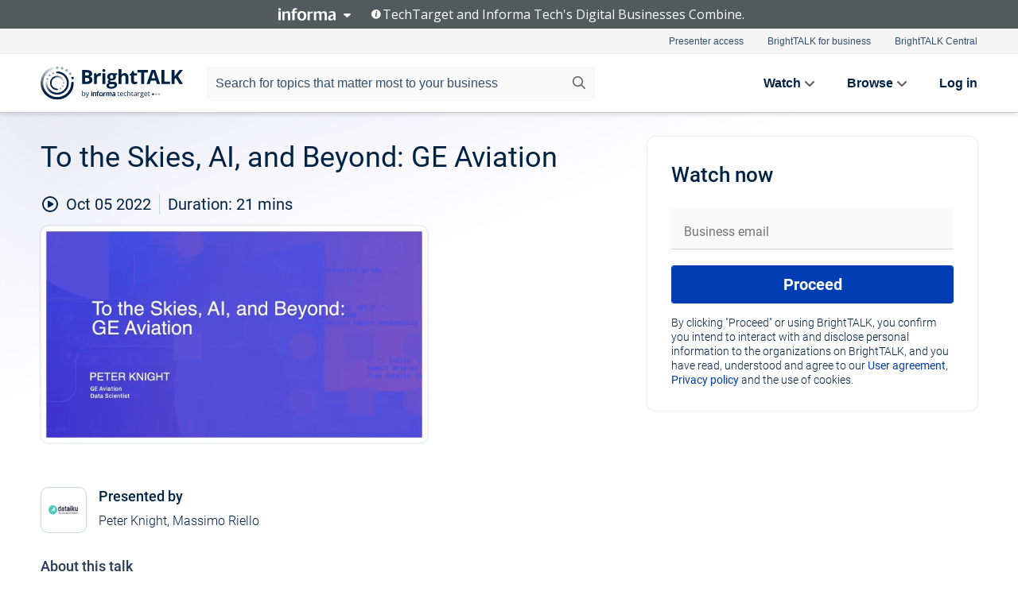

--- FILE ---
content_type: text/html; charset=utf-8
request_url: https://www.brighttalk.com/webcast/17108/561252?utm_source=brighttalk-portal&utm_medium=web&utm_content=ge-aviation&utm_term=search-result-2&utm_campaign=webcasts-search-results-feed
body_size: 18763
content:
<!DOCTYPE html><html lang="en"><head><meta charSet="utf-8"/><link rel="icon" type="image/png" href="https://assets.brighttalk.com/images/favicon.ico?nocache=1"/><link rel="apple-touch-icon" href="https://assets.brighttalk.com/images/favicon-apple-touch-icon.png?nocache=1"/><link rel="canonical" href="https://www.brighttalk.com/webcast/17108/561252"/><title>To the Skies, AI, and Beyond: GE Aviation</title><meta name="description" content="GE is a world leader in the manufacture of commercial jet engines, offering products for many of the best-selling commercial airframes. GE Aviation has ..."/><meta property="og:type" content="website"/><meta name="og:title" property="og:title" content="To the Skies, AI, and Beyond: GE Aviation"/><meta name="og:description" property="og:description" content="GE is a world leader in the manufacture of commercial jet engines, offering products for many of the best-selling commercial airframes. GE Aviation has over a hundred Data Scientists using Dataiku to develop analytics and drive insights. In this talk we will share some of the ways we have been using Dataiku to solve our problems and share the successes and lessons learned along the way."/><meta property="og:site_name" content="BrightTALK"/><meta property="og:url" content="https://www.brighttalk.com/webcast/17108/561252"/><meta name="brighttalk-channel-id" content="17108"/><meta name="brighttalk-page-architecture" content="react"/><meta name="brighttalk-page-name" content="webcast"/><meta name="brighttalk-content-status" content="recorded"/><meta name="brighttalk-community" content="Big Data and Data Management"/><meta name="brighttalk-community-parent" content="Information Technology"/><meta name="twitter:card" content="summary"/><meta name="twitter:title" content="To the Skies, AI, and Beyond: GE Aviation"/><meta name="twitter:description" content="GE is a world leader in the manufacture of commercial jet engines, offering products for many of the best-selling commercial airframes. GE Aviation has over a hundred Data Scientists using Dataiku to develop analytics and drive insights. In this talk we will share some of the ways we have been using Dataiku to solve our problems and share the successes and lessons learned along the way."/><meta name="twitter:site" content="BrightTALK"/><meta name="twitter:creator" content=""/><meta property="og:image" content="https://cdn.brighttalk.com/ams/california/images/communication/561252/image_878365.png?width=640&amp;height=360"/><meta name="twitter:image" content="https://cdn.brighttalk.com/ams/california/images/communication/561252/image_878365.png?width=640&amp;height=360"/><meta name="viewport" content="initial-scale=1.0, width=device-width"/><meta name="robots" content="index,follow"/><script type="application/ld+json">{"@context":"https://schema.org","@type":"Event","name":"To the Skies, AI, and Beyond: GE Aviation","description":"GE is a world leader in the manufacture of commercial jet engines, offering products for many of the best-selling commercial airframes. GE Aviation has over a hundred Data Scientists using Dataiku to develop analytics and drive insights. In this talk we will share some of the ways we have been using Dataiku to solve our problems and share the successes and lessons learned along the way.","about":"GE is a world leader in the manufacture of commercial jet engines, offering products for many of the best-selling commercial airframes. GE Aviation has over a hundred Data Scientists using Dataiku to develop analytics and drive insights. In this talk we will share some of the ways we have been using Dataiku to solve our problems and share the successes and lessons learned along the way.","startDate":"2022-10-05T10:36:00Z","endDate":"2022-10-05T10:36:21.000Z","url":"https://www.brighttalk.com/webcast/17108/561252","duration":"PT0H0M21S","location":{"@type":"VirtualLocation","name":"BrightTALK","url":"https://www.brighttalk.com/webcast/17108/561252","description":"GE is a world leader in the manufacture of commercial jet engines, offering products for many of the best-selling commercial airframes. GE Aviation has over a hundred Data Scientists using Dataiku to develop analytics and drive insights. In this talk we will share some of the ways we have been using Dataiku to solve our problems and share the successes and lessons learned along the way.","image":"https://cdn.brighttalk.com/ams/california/images/communication/561252/image_878365.png?width=640&amp;height=360"},"image":"https://cdn.brighttalk.com/ams/california/images/communication/561252/image_878365.png?width=640&amp;height=360","performer":"Peter Knight, Massimo Riello","organizer":{"@type":"Organization","name":"Dataiku","description":"Dataiku is the Universal AI Platform, uniting the technology, teams, and operations needed for companies to build intelligence into their daily operations, from modern analytics to generative AI. Together, they design, develop and deploy new AI capabilities, at all scales and in all industries. Organizations that use Dataiku enable their people to be extraordinary, creating the AI that will power their company into the future. \n\nMore than 700 companies worldwide use Dataiku, driving diverse use cases from predictive maintenance and supply chain optimization, to quality control in precision engineering, to marketing optimization, generative AI customer proof, and everything in between.","url":"https://www.brighttalk.com/channel/17108"},"eventAttendanceMode":"OnlineEventAttendanceMode","eventStatus":"EventScheduled"}</script><script async="" src="https://unpkg.com/date-time-format-timezone@latest/build/browserified/date-time-format-timezone-complete-min.js"></script><style type="text/css">

    #cmp-banner {
      position: fixed;
      bottom: 0;
      left: 0;
      z-index: 1200;
    }
    @media (min-width: 960px) {
      #cmp-banner {
        bottom: 20px;
        left: 20px;
      }
    }
    #cmp-banner:empty {
      display: none;
    }

  </style><script type="text/javascript">
	"use strict";function _typeof(t){return(_typeof="function"==typeof Symbol&&"symbol"==typeof Symbol.iterator?function(t){return typeof t}:function(t){return t&&"function"==typeof Symbol&&t.constructor===Symbol&&t!==Symbol.prototype?"symbol":typeof t})(t)}!function(){var t=function(){var t,e,o=[],n=window,r=n;for(;r;){try{if(r.frames.__tcfapiLocator){t=r;break}}catch(t){}if(r===n.top)break;r=r.parent}t||(!function t(){var e=n.document,o=!!n.frames.__tcfapiLocator;if(!o)if(e.body){var r=e.createElement("iframe");r.style.cssText="display:none",r.name="__tcfapiLocator",e.body.appendChild(r)}else setTimeout(t,5);return!o}(),n.__tcfapi=function(){for(var t=arguments.length,n=new Array(t),r=0;r<t;r++)n[r]=arguments[r];if(!n.length)return o;"setGdprApplies"===n[0]?n.length>3&&2===parseInt(n[1],10)&&"boolean"==typeof n[3]&&(e=n[3],"function"==typeof n[2]&&n[2]("set",!0)):"ping"===n[0]?"function"==typeof n[2]&&n[2]({gdprApplies:e,cmpLoaded:!1,cmpStatus:"stub"}):o.push(n)},n.addEventListener("message",(function(t){var e="string"==typeof t.data,o={};if(e)try{o=JSON.parse(t.data)}catch(t){}else o=t.data;var n="object"===_typeof(o)&&null!==o?o.__tcfapiCall:null;n&&window.__tcfapi(n.command,n.version,(function(o,r){var a={__tcfapiReturn:{returnValue:o,success:r,callId:n.callId}};t&&t.source&&t.source.postMessage&&t.source.postMessage(e?JSON.stringify(a):a,"*")}),n.parameter)}),!1))};"undefined"!=typeof module?module.exports=t:t()}();

	(function () { var e = false; var c = window; var t = document; function r() { if (!c.frames["__uspapiLocator"]) { if (t.body) { var a = t.body; var e = t.createElement("iframe"); e.style.cssText = "display:none"; e.name = "__uspapiLocator"; a.appendChild(e) } else { setTimeout(r, 5) } } } r(); function p() { var a = arguments; __uspapi.a = __uspapi.a || []; if (!a.length) { return __uspapi.a } else if (a[0] === "ping") { a[2]({ gdprAppliesGlobally: e, cmpLoaded: false }, true) } else { __uspapi.a.push([].slice.apply(a)) } } function l(t) { var r = typeof t.data === "string"; try { var a = r ? JSON.parse(t.data) : t.data; if (a.__cmpCall) { var n = a.__cmpCall; c.__uspapi(n.command, n.parameter, function (a, e) { var c = { __cmpReturn: { returnValue: a, success: e, callId: n.callId } }; t.source.postMessage(r ? JSON.stringify(c) : c, "*") }) } } catch (a) { } } if (typeof __uspapi !== "function") { c.__uspapi = p; __uspapi.msgHandler = l; c.addEventListener("message", l, false) } })();

	window.__gpp_addFrame=function(e){if(!window.frames[e])if(document.body){var t=document.createElement("iframe");t.style.cssText="display:none",t.name=e,document.body.appendChild(t)}else window.setTimeout(window.__gpp_addFrame,10,e)},window.__gpp_stub=function(){var e=arguments;if(__gpp.queue=__gpp.queue||[],__gpp.events=__gpp.events||[],!e.length||1==e.length&&"queue"==e[0])return __gpp.queue;if(1==e.length&&"events"==e[0])return __gpp.events;var t=e[0],p=e.length>1?e[1]:null,s=e.length>2?e[2]:null;if("ping"===t)p({gppVersion:"1.1",cmpStatus:"stub",cmpDisplayStatus:"hidden",signalStatus:"not ready",supportedAPIs:["2:tcfeuv2","5:tcfcav1","6:uspv1","7:usnatv1","8:uscav1","9:usvav1","10:uscov1","11:usutv1","12:usctv1"],cmpId:0,sectionList:[],applicableSections:[],gppString:"",parsedSections:{}},!0);else if("addEventListener"===t){"lastId"in __gpp||(__gpp.lastId=0),__gpp.lastId++;var n=__gpp.lastId;__gpp.events.push({id:n,callback:p,parameter:s}),p({eventName:"listenerRegistered",listenerId:n,data:!0,pingData:{gppVersion:"1.1",cmpStatus:"stub",cmpDisplayStatus:"hidden",signalStatus:"not ready",supportedAPIs:["2:tcfeuv2","5:tcfcav1","6:uspv1","7:usnatv1","8:uscav1","9:usvav1","10:uscov1","11:usutv1","12:usctv1"],cmpId:0,sectionList:[],applicableSections:[],gppString:"",parsedSections:{}}},!0)}else if("removeEventListener"===t){for(var a=!1,i=0;i<__gpp.events.length;i++)if(__gpp.events[i].id==s){__gpp.events.splice(i,1),a=!0;break}p({eventName:"listenerRemoved",listenerId:s,data:a,pingData:{gppVersion:"1.1",cmpStatus:"stub",cmpDisplayStatus:"hidden",signalStatus:"not ready",supportedAPIs:["2:tcfeuv2","5:tcfcav1","6:uspv1","7:usnatv1","8:uscav1","9:usvav1","10:uscov1","11:usutv1","12:usctv1"],cmpId:0,sectionList:[],applicableSections:[],gppString:"",parsedSections:{}}},!0)}else"hasSection"===t?p(!1,!0):"getSection"===t||"getField"===t?p(null,!0):__gpp.queue.push([].slice.apply(e))},window.__gpp_msghandler=function(e){var t="string"==typeof e.data;try{var p=t?JSON.parse(e.data):e.data}catch(e){p=null}if("object"==typeof p&&null!==p&&"__gppCall"in p){var s=p.__gppCall;window.__gpp(s.command,(function(p,n){var a={__gppReturn:{returnValue:p,success:n,callId:s.callId}};e.source.postMessage(t?JSON.stringify(a):a,"*")}),"parameter"in s?s.parameter:null,"version"in s?s.version:"1.1")}},"__gpp"in window&&"function"==typeof window.__gpp||(window.__gpp=window.__gpp_stub,window.addEventListener("message",window.__gpp_msghandler,!1),window.__gpp_addFrame("__gppLocator"));

	window._sp_queue = [];
	window._sp_ = {
		config: {
			accountId: 370,
			baseEndpoint: 'https://cdn.privacy-mgmt.com',
			usnat: {
					 includeUspApi: true
			  },

			gdpr: { },
			events: {
				onMessageChoiceSelect: function (message_type, choice_id, choice_type_id) {

					// Code to make 'Accept' and 'Reject' buttons work in the CPPA banner
					if (message_type === "usnat") {
						console.log(choice_type_id);
						if (choice_type_id === 11 || choice_type_id === 13) {
							document.getElementById("cmp-banner").style.display = "none";
						}
						if (choice_type_id === 11) {
							localStorage.setItem("acceptconsent", "true");
						} else {
							localStorage.setItem("acceptconsent", "false");
						}
					} else {
						if (choice_type_id === 11) {
							localStorage.setItem("acceptconsent", "true");
						} else {
							localStorage.setItem("acceptconsent", "false");
						}
					}

				},
				onMessageReady: function() {
					console.log('[event] onMessageReady', arguments);
				},
				onMessageChoiceError: function() {
					console.log('[event] onMessageChoiceError', arguments);
				},
				onPrivacyManagerAction: function() {
					console.log('[event] onPrivacyManagerAction', arguments);
				},
				onPMCancel: function() {
					console.log('[event] onPMCancel', arguments);
				},
				onMessageReceiveData: function() {
					console.log('[event] onMessageReceiveData', arguments);
				},
				onSPPMObjectReady: function() {
					console.log('[event] onSPPMObjectReady', arguments);
				},
				onConsentReady: function (message_type, choice_type_id, choice_id, consentUUID, euconsent) {
					console.log('[event] onConsentReady', arguments);
				},
				onError: function() {
					console.log('[event] onError', arguments);
				},
			}
		}
	}
	</script><script src="https://cdn.privacy-mgmt.com/unified/wrapperMessagingWithoutDetection.js" async=""></script><meta name="next-head-count" content="31"/><script type="text/javascript">

    window.dataLayer = window.dataLayer || [];
    function gtag() { dataLayer.push(arguments); }

    //default behavior
    gtag('consent', 'default', {
      'ad_storage': 'granted',
      'analytics_storage': 'granted',
      'wait_for_update': 500
    });

    //behavior specific for end-users in the EEA
    gtag('consent', 'default', {
      'ad_storage': 'denied',
      'analytics_storage': 'denied',
      'region': ['BE', 'BG', 'CZ', 'DK', 'CY', 'LV', 'LT', 'LU', 'ES', 'FR', 'HR', 'IT', 'PL', 'PT', 'RO', 'SI', 'HU', 'MT', 'NL', 'AT', 'IS', 'LI', 'NO', 'SK', 'FI', 'SE', 'DE', 'EE', 'IE', 'EL'],
      'wait_for_update': 500
    });

  </script><script id="gtmScript" nonce="">(function(w,d,s,l,i){w[l]=w[l]||[];w[l].push({'gtm.start':
                    new Date().getTime(),event:'gtm.js'});var f=d.getElementsByTagName(s)[0],
                    j=d.createElement(s),dl=l!='dataLayer'?'&l='+l:'';j.async=true;j.src=
                    'https://www.googletagmanager.com/gtm.js?id='+i+dl;var n=d.querySelector('[nonce]');
                    n&&j.setAttribute('nonce',n.nonce||n.getAttribute('nonce'));f.parentNode.insertBefore(j,f);
                    })(window,document,'script','dataLayer','GTM-NCXH7DF');</script><meta name="brighttalk-build"/><script type="module" src="https://www.brighttalk.com/globalauth-helpercomponent/globalauth-helpercomponent.esm.js"></script><link rel="preload" href="/webcast/_next/static/css/4408fd0edb7eefd9.css" as="style"/><link rel="stylesheet" href="/webcast/_next/static/css/4408fd0edb7eefd9.css" data-n-g=""/><link rel="preload" href="/webcast/_next/static/css/bf90c7f80c3d688c.css" as="style"/><link rel="stylesheet" href="/webcast/_next/static/css/bf90c7f80c3d688c.css" data-n-p=""/><link rel="preload" href="/webcast/_next/static/css/ce5fea244d2c7257.css" as="style"/><link rel="stylesheet" href="/webcast/_next/static/css/ce5fea244d2c7257.css"/><noscript data-n-css=""></noscript><script defer="" nomodule="" src="/webcast/_next/static/chunks/polyfills-c67a75d1b6f99dc8.js"></script><script defer="" src="/webcast/_next/static/chunks/479.00bec7571fc3660a.js"></script><script src="/webcast/_next/static/chunks/webpack-26f4cc8e0a501328.js" defer=""></script><script src="/webcast/_next/static/chunks/framework-aeb85a5e071ca0cb.js" defer=""></script><script src="/webcast/_next/static/chunks/main-c05ad2e766969304.js" defer=""></script><script src="/webcast/_next/static/chunks/pages/_app-88b1430bbcaffaa8.js" defer=""></script><script src="/webcast/_next/static/chunks/ad54e6ef-baf8410d2a54234b.js" defer=""></script><script src="/webcast/_next/static/chunks/28455a0b-f262a48674952fe5.js" defer=""></script><script src="/webcast/_next/static/chunks/94-0fcdae1b49b3bd17.js" defer=""></script><script src="/webcast/_next/static/chunks/245-c192ff7fc3392b81.js" defer=""></script><script src="/webcast/_next/static/chunks/9-0a25cac403357889.js" defer=""></script><script src="/webcast/_next/static/chunks/pages/%5BchannelId%5D/%5BwebcastId%5D-cc704ed89ef6659b.js" defer=""></script><script src="/webcast/_next/static/3238/_buildManifest.js" defer=""></script><script src="/webcast/_next/static/3238/_ssgManifest.js" defer=""></script><style id="__jsx-4149513909">.previewImg.jsx-4149513909{background:url(https://cdn.brighttalk.com/ams/california/images/communication/561252/image_878365.png?width=640&height=360)center center no-repeat;-webkit-filter:blur(4rem)grayscale(30%);filter:blur(4rem)grayscale(30%);opacity:.17;-webkit-background-size:cover;-moz-background-size:cover;-o-background-size:cover;background-size:cover;width:100%;height:100%;-webkit-transform:scale(1.1);-moz-transform:scale(1.1);-ms-transform:scale(1.1);-o-transform:scale(1.1);transform:scale(1.1)}</style></head><body><noscript><iframe src="https://www.googletagmanager.com/ns.html?id=GTM-NCXH7DF"
                height="0" width="0" style="display:none;visibility:hidden"></iframe></noscript><div id="__next"> <div class="InformaBanner_light__oav1_ InformaBanner_banner__5OVWh"><div class="InformaBanner_container__lAm_Y"><div class="InformaBanner_line-message__vc5WN"><button class="InformaBanner_btn-toggle__6eadl"><img class="InformaBanner_logo-text__5ZhoW" src="[data-uri]" alt="Informa Logo"/><img class="InformaBanner_icon-downArrow__iK5Eo" src="[data-uri]" alt="Toggle"/></button><p><img class="InformaBanner_icon-info__cbp6P" src="[data-uri]" alt="Info"/><span class="">TechTarget and Informa Tech&#x27;s Digital Businesses Combine.</span></p></div><div class="InformaBanner_expanded-message-detail__ZfXMh"><p class="InformaBanner_en__B2IaO InformaBanner_lead-copy__kkQ9H"><span class="">Together, we power an unparalleled network of 220+ online properties covering 10,000+ granular topics, serving an audience of 50+ million professionals with original, objective content from trusted sources. We help you gain critical insights and make more informed decisions across your business priorities.</span></p></div></div></div><div class="PageContent_app__Tw3yY"><div id="cmp-banner"></div><div class="ClientHeader_ClientHeader__Yhcmr ClientHeader_ClientHeader-basics__Tkt9O" data-preview-img="https://cdn.brighttalk.com/ams/california/images/communication/561252/image_878365.png?width=640&amp;height=360" aria-hidden="true" data-bdd="client-header"><div class="jsx-4149513909 previewImg"></div><div class="ClientHeader_ClientHeader--Gradient___ql1Q ClientHeader_ClientHeader-basics__Tkt9O"></div></div><span><div class="GlobalHeader_global-header__7RU_n"><link rel="modulepreload" href="https://www.brighttalk.com/webcomponent/dist/brighttalk-web-components/brighttalk-web-components.esm.js"/></div></span><div class="Container_Container__cJtME PageContent_Player-Content__cuHLP"><main class="PageContent_Player-Content-Main__dT2hM" id="bt-player-content-main"><section class="Section_Section30__FyFjI"><h1 class="globalStyle_hnr__RgsYz" data-bdd="player-webcast-title">To the Skies, AI, and Beyond: GE Aviation</h1><section class="Section_Section10__MY7SZ WebcastHeader_WebcastHeader-Subheader-Container__eoyOs" data-bdd="player-webcast-content"><div class="WebcastHeader_WebcastHeaders-wrap__ub947"><div class="WebcastHeader_WebcastHeader-Subheader__2hOd6"><div class="WebcastHeader_WebcastHeader-date-time-wrap__5DSIB"><time class="WebcastHeader_WebcastHeader-Duration__Ojp_n" data-bdd="player-webcast-duration" dateTime="21m"><span>Duration: </span><span>21<!-- --> mins</span></time></div></div><div class="WebcastHeader_WebcastHeader-Extra__mYsCW"></div></div></section><section class="Section_Section40__iljNL DefaultWebcastContent_DefaultWebcastContent--pad-right__m0r9W"><div class="PlayerPlaceholder_outer__erL98" data-bdd="player-placeholder"><div class="PlayerPlaceholder_PlayerPlaceholder__E0yEP" id="default-placeholder"><div style="--aspect-ratio:(16/9)" data-bdd="thumbnail-container" class="Thumbnail_thumbnail__nQlEr Thumbnail_thumbnail--small__tLn5m thumbnail PlayerPlaceholder_PlayerPlaceholder-ThumbnailIE__p2acC PlayerPlaceholder_PlayerPlaceholder--max-height__ylfXH PlayerPlaceholder_PlayerNoCrusor__AAgzp"><img src="https://cdn.brighttalk.com/ams/california/images/communication/561252/image_878365.png?width=640&amp;height=360" alt="" class="Thumbnail_thumbnail-img__Odh48" data-bdd="player-placeholder-thumbnail" width="647" height="364"/></div></div></div></section><section data-bdd="player-details"><article class="DefaultWebcastContent_DefaultWebcastContent-article__NVTL1"><div class="DefaultWebcastContent_DefaultWebcastContent-ChannelLogo__PbB1y" data-bdd="player-channel-logo" aria-hidden="true"><div class="DefaultWebcastContent_Channel-Image-Wrapper__BBPXC"><img alt="Dataiku" loading="lazy" width="300" height="300" decoding="async" data-nimg="1" class="img-fluid h-100 w-100" style="color:transparent" srcSet="/webcast/_next/image?url=https%3A%2F%2Fcdn.brighttalk.com%2Fams%2Fcalifornia%2Fimages%2Fchannel%2F17108%2Fimage_1037758.png%3Fwidth%3D300%26height%3D300&amp;w=384&amp;q=75 1x, /webcast/_next/image?url=https%3A%2F%2Fcdn.brighttalk.com%2Fams%2Fcalifornia%2Fimages%2Fchannel%2F17108%2Fimage_1037758.png%3Fwidth%3D300%26height%3D300&amp;w=640&amp;q=75 2x" src="/webcast/_next/image?url=https%3A%2F%2Fcdn.brighttalk.com%2Fams%2Fcalifornia%2Fimages%2Fchannel%2F17108%2Fimage_1037758.png%3Fwidth%3D300%26height%3D300&amp;w=640&amp;q=75"/></div></div><div class="DefaultWebcastContent_DefaultWebcastContent-Presented__pye_R"><h2 class="DefaultWebcastContent_DefaultWebcastContent-Header3__AZoDj">Presented by</h2><p class="DefaultWebcastContent_DefaultWebcastContent-P__e8prc" data-bdd="player-presenter">Peter Knight, Massimo Riello</p></div></article><article><h2 class="DefaultWebcastContent_DefaultWebcastContent-Header3__AZoDj">About this talk</h2><div class="DefaultWebcastContent_DefaultWebcastContent-P__e8prc" data-bdd="player-body"><div class="Markdown_Markdown__kIRZG">GE is a world leader in the manufacture of commercial jet engines, offering products for many of the best-selling commercial airframes. GE Aviation has over a hundred Data Scientists using Dataiku to develop analytics and drive insights. In this talk we will share some of the ways we have been using Dataiku to solve our problems and share the successes and lessons learned along the way.</div></div></article></section></section><div class="ChannelInfo_channel-info-container__qA1DZ"><div class="ChannelInfo_horizontal-card__Zig9Q mb-4 row"><div class="ChannelInfo_channel-info-wrapper__M9Baq"><div class="col-md-4 ChannelInfo_channel-info-image__OBxNW"><div class="ChannelInfo_card-image-wrapper__AFlnA"><a href="https://www.brighttalk.com/channel/17108/" title="Visit Dataiku&#x27;s channel" data-bdd="channel-info-channel-link"><img alt="Dataiku" loading="lazy" width="300" height="300" decoding="async" data-nimg="1" class="img-fluid h-100 w-100 ChannelInfo_card-image__xy9wa" style="color:transparent" srcSet="/webcast/_next/image?url=https%3A%2F%2Fcdn.brighttalk.com%2Fams%2Fcalifornia%2Fimages%2Fchannel%2F17108%2Fimage_1037758.png%3Fwidth%3D300%26height%3D300&amp;w=384&amp;q=75 1x, /webcast/_next/image?url=https%3A%2F%2Fcdn.brighttalk.com%2Fams%2Fcalifornia%2Fimages%2Fchannel%2F17108%2Fimage_1037758.png%3Fwidth%3D300%26height%3D300&amp;w=640&amp;q=75 2x" src="/webcast/_next/image?url=https%3A%2F%2Fcdn.brighttalk.com%2Fams%2Fcalifornia%2Fimages%2Fchannel%2F17108%2Fimage_1037758.png%3Fwidth%3D300%26height%3D300&amp;w=640&amp;q=75"/></a></div></div><div class="ChannelInfo_card-body__Cm7rx col-md-8"><a href="https://www.brighttalk.com/channel/17108/" title="Visit Dataiku&#x27;s channel" data-bdd="channel-info-channel-link" class="ChannelInfo_card-title-link__erJbG"><h2 class="ChannelInfo_card-title__uZ534">Dataiku</h2></a><div class="ChannelInfo_card-statistics__HDPkB"><span data-bdd="channel-info-subscribers">60084<!-- --> subscribers</span><span><span class="ChannelInfo_text-divider__IdRn6"></span>287<!-- --> talks</span></div><div class="ChannelInfo_card-strapline__hBp5d"><span width="0"><span></span><span>Everyday AI, Extraordinary People</span><span style="position:fixed;visibility:hidden;top:0;left:0">…</span></span></div><div class="ChannelInfo_card-description__vs4sW"><span width="0"><span></span><span>Dataiku is the Universal AI Platform, uniting the technology, teams, and operations needed for companies to build intelligence into their daily operations, from modern analytics to generative AI. Together, they design, develop and deploy new AI capabilities, at all scales and in all industries. Organizations that use Dataiku enable their people to be extraordinary, creating the AI that will power their company into the future. 

More than 700 companies worldwide use Dataiku, driving diverse use cases from predictive maintenance and supply chain optimization, to quality control in precision engineering, to marketing optimization, generative AI customer proof, and everything in between.</span><span style="position:fixed;visibility:hidden;top:0;left:0">…</span></span></div></div></div></div></div><section class="Section_Section30__FyFjI RelatedTopics_RelatedTopics__J973v" data-bdd="related-topic"><div class="RelatedTopics_RelatedTopics-Label__Qc2fT" data-bdd="related-topic-header">Related topics</div><div class="RelatedTopics_RelatedTopics-Items__VQabW" data-bdd="related-topic-items"><a href="https://www.brighttalk.com/topic/data-science" class="RelatedTopics_RelatedTopics-Link__p7ZnJ" data-bdd="related-topic-0-link"><div class="RelatedTopics_RelatedTopics-Item__T42J0" data-bdd="related-topic-0-text">Data Science</div></a><a href="https://www.brighttalk.com/topic/data-analytics" class="RelatedTopics_RelatedTopics-Link__p7ZnJ" data-bdd="related-topic-1-link"><div class="RelatedTopics_RelatedTopics-Item__T42J0" data-bdd="related-topic-1-text">Data Analytics</div></a><a href="https://www.brighttalk.com/topic/ai" class="RelatedTopics_RelatedTopics-Link__p7ZnJ" data-bdd="related-topic-2-link"><div class="RelatedTopics_RelatedTopics-Item__T42J0" data-bdd="related-topic-2-text">AI</div></a><a href="https://www.brighttalk.com/topic/everyday-ai" class="RelatedTopics_RelatedTopics-Link__p7ZnJ" data-bdd="related-topic-3-link"><div class="RelatedTopics_RelatedTopics-Item__T42J0" data-bdd="related-topic-3-text">Everyday AI</div></a></div></section></main><aside class="PageContent_Player-Content-Aside__ejqAg"><div class="SidePanel_form-wrapper__XAlVE"><div class="SidePanel_globalauth-wrapper__fRQUj"><div class="SidePanel_spinner-wrapper__vIlwe"><div class="GlobalAuthSkeleton_wrapper__bWg5s"><div class="GlobalAuthSkeleton_skeleton-loader-item__QXrVE GlobalAuthSkeleton_heading__oXy64"></div><div class="GlobalAuthSkeleton_skeleton-loader-item__QXrVE GlobalAuthSkeleton_input__q43DK"></div><div class="GlobalAuthSkeleton_skeleton-loader-item__QXrVE GlobalAuthSkeleton_button__Ji96E"></div><div class="GlobalAuthSkeleton_skeleton-loader-item__QXrVE GlobalAuthSkeleton_text___CPXT"></div><div class="GlobalAuthSkeleton_privacy-text__U75_Y"><div class="GlobalAuthSkeleton_skeleton-loader-item__QXrVE GlobalAuthSkeleton_text___CPXT"></div><div class="GlobalAuthSkeleton_skeleton-loader-item__QXrVE GlobalAuthSkeleton_text___CPXT"></div><div class="GlobalAuthSkeleton_skeleton-loader-item__QXrVE GlobalAuthSkeleton_text___CPXT"></div><div class="GlobalAuthSkeleton_skeleton-loader-item__QXrVE GlobalAuthSkeleton_text___CPXT"></div><div class="GlobalAuthSkeleton_skeleton-loader-item__QXrVE GlobalAuthSkeleton_text-1__a9eLg"></div></div></div></div></div></div></aside></div><div class="global-footer"><style>
       .global-footer {
			background-color: #283857;
			min-height: 394px;
		}
      </style></div><script src="https://www.brighttalk.com/webcomponent/dist/techtarget-informa-banner/techtarget-informa-footer.js?v=1.0.0"></script><techtarget-informa-footer theme="light" language="en"></techtarget-informa-footer></div> </div><script id="__NEXT_DATA__" type="application/json">{"props":{"pageProps":{"channelId":"17108","webcastId":"561252","channel":{"id":17108,"statistics":{"upcomingCommunications":"0","liveCommunications":"0","recordedCommunications":"287","subscribers":"60084","viewedSeconds":"163459245"},"channelName":"Dataiku","channelUrl":"https://www.brighttalk.com/channel/17108","channelDescription":"Dataiku is the Universal AI Platform, uniting the technology, teams, and operations needed for companies to build intelligence into their daily operations, from modern analytics to generative AI. Together, they design, develop and deploy new AI capabilities, at all scales and in all industries. Organizations that use Dataiku enable their people to be extraordinary, creating the AI that will power their company into the future. \n\nMore than 700 companies worldwide use Dataiku, driving diverse use cases from predictive maintenance and supply chain optimization, to quality control in precision engineering, to marketing optimization, generative AI customer proof, and everything in between.","strapLine":"Everyday AI, Extraordinary People","visibility":"included","channelImg":"https://cdn.brighttalk.com/ams/california/images/channel/17108/image_1037758.png?width=300\u0026height=300","locale":"en-US","showAttendees":true,"showShare":true,"showSocial":true},"webcast":{"id":561252,"channel":{"id":17108},"title":"To the Skies, AI, and Beyond: GE Aviation","description":"GE is a world leader in the manufacture of commercial jet engines, offering products for many of the best-selling commercial airframes. GE Aviation has over a hundred Data Scientists using Dataiku to develop analytics and drive insights. In this talk we will share some of the ways we have been using Dataiku to solve our problems and share the successes and lessons learned along the way.","presenter":"Peter Knight, Massimo Riello","duration":21,"keywords":"Data Science, Data Analytics, AI, Everyday AI","start":"2022-10-05T10:36:00Z","entryTime":"2022-10-05T10:31:00Z","end":"","status":"recorded","timeZone":"Europe/London","url":"https://www.brighttalk.com/webcast/17108/561252","isGigCancelled":false,"previewImg":"https://cdn.brighttalk.com/ams/california/images/communication/561252/image_878365.png?width=640\u0026height=360","topics":[{"title":"Data Science","url":"https://www.brighttalk.com/topic/data-science"},{"title":"Data Analytics","url":"https://www.brighttalk.com/topic/data-analytics"},{"title":"AI","url":"https://www.brighttalk.com/topic/ai"},{"title":"Everyday AI","url":"https://www.brighttalk.com/topic/everyday-ai"}],"pageState":"ondemand","visibility":"public","syndication":null,"rating":0,"ratingCount":0},"summit":{"eventCount":0,"img":"","link":"","live":[],"onDemand":[],"showTracks":false,"summitDate":"","title":"","tracks":[],"upcoming":[],"target":"","type":""},"webcastCommunities":{"communities":[{"id":1,"title":"Marketing","description":"The marketing community on BrightTALK is made up of thousands of engaged marketing professionals. Find relevant webinars and videos on marketing strategy, branding and more presented by recognized thought leaders. Join the conversation by participating in live webinars and round table discussions.","alias":"marketing","entryCount":33582,"childCount":2,"enabled":true,"primary":false,"children":[{"id":64,"title":"Marketing Operations and Automation","description":"The marketing operations and automation community on BrightTALK is composed of thousands of marketing automation professionals. Learn and share best practices for marketing campaign analysis, outbound marketing and lead creation with hundreds of on-demand webinars and videos. Increase your engagement and fine tune your funnel management strategy by asking questions during live, interactive webinars with marketing automation peers and industry leaders.","alias":"marketing-automation","entryCount":6152,"childCount":0,"enabled":true,"primary":false},{"id":195,"title":"E-commerce","description":"Get powerful e-commerce insights to grow your online transaction volume. Connect with thought leaders and colleagues to get the most up-to-date knowledge on the e-commerce strategies and techniques that drive growth.","alias":"e-commerce","entryCount":3811,"childCount":0,"enabled":true,"primary":false}]},{"id":4,"title":"Information Technology","description":"As an IT professional, many of the problems you face are multifaceted, complex and don’t lend themselves to simple solutions. The information technology community features useful and free information technology resources. Join to browse thousands of videos and webinars on ITIL best practices, IT security strategy and more presented by leading CTOs, CIOs and other technology experts.","alias":"information-technology","entryCount":490681,"childCount":8,"enabled":true,"primary":false,"children":[{"id":28,"title":"IT Governance, Risk and Compliance","description":"Increasing expectations for good governance, effective risk management and complex demands for corporate compliance are presenting a growing challenge for organizations of all sizes. Join industry thought leaders as they provide you with practical advice on how to implement successful risk and compliance management strategies across your organization. Browse risk management resources in the form of interactive webinars and videos and ask questions of expert GRC professionals.","alias":"governance-risk-compliance","entryCount":49751,"childCount":0,"enabled":true,"primary":false},{"id":29,"title":"Data Center Management","description":"The data center management community focuses on the holistic management and optimization of the data center. From technologies such as virtualization and cloud computing to data center design, colocation, energy efficiency and monitoring, the BrightTALK data center management community provides the most up-to-date and engaging content from industry experts to better your infrastructure and operations. Engage with a community of your peers and industry experts by asking questions, rating presentations and participating in polls during webinars, all while you gain insight that will help you transform your infrastructure into a next generation data center.","alias":"data-center","entryCount":9266,"childCount":0,"enabled":true,"primary":false},{"id":61,"title":"Collaboration and UC","description":"Unified communications improve collaboration and increase productivity among employees through technologies such as VoIP, instant messaging and social media. Join this community to learn how to benefit from the full value of unified communications and collaboration technologies.","alias":"unified-communications","entryCount":6812,"childCount":0,"enabled":true,"primary":false},{"id":84,"title":"Enterprise Applications","description":"Enterprise applications have become a crucial piece of infrastructure for many businesses. The enterprise applications community on BrightTALK features the latest insights in enterprise application integration, enterprise application architecture and EAS software. Join the community to gain access to thousands of videos and webinars presented by recognized enterprise information systems experts and arm yourself with the knowledge you need to succeed.","alias":"enterprise-applications","entryCount":37231,"childCount":0,"enabled":true,"primary":false},{"id":86,"title":"Business Intelligence and Analytics","description":"Practicing business intelligence allows your company to transform raw data into sets of insights for targeted business growth. The business intelligence and analytics community on BrightTALK is made up of thousands of data scientists, database administrators, business analysts and other data professionals. Find relevant webinars and videos on business analytics, business intelligence, data analysis and more presented by recognized thought leaders. Join the conversation by participating in live webinars and round table discussions.","alias":"business-intelligence","entryCount":26703,"childCount":0,"enabled":true,"primary":false},{"id":121,"title":"Storage","description":"The storage community on BrightTALK is made up of thousands of storage and IT professionals. Find relevant webinars and videos on storage architecture, cloud storage, storage virtualization and more presented by recognized thought leaders. Join the conversation by participating in live webinars and round table discussions.","alias":"storage","entryCount":16942,"childCount":0,"enabled":true,"primary":false},{"id":143,"title":"Big Data and Data Management","description":"Welcome to the big data and data management community on BrightTALK. Join thousands of data quality engineers, data scientists, database administrators and other professionals to find more information about the hottest topics affecting your data. Subscribe now to learn about efficiently storing, optimizing a complex infrastructure, developing governing policies, ensuring data quality and analyzing data to make better informed decisions. Join the conversation by watching live and on-demand webinars and take the opportunity to interact with top experts and thought leaders in the field.","alias":"big-data-management","entryCount":29785,"childCount":0,"enabled":true,"primary":true},{"id":193,"title":"Data and Analytics","description":"Get powerful marketing data and analytics insights from influential experts. Connect with thought leaders and colleagues to get the most up-to-date knowledge on the analytics that quantify your investments.","alias":"data-analytics","entryCount":5600,"childCount":0,"enabled":true,"primary":false}]},{"id":6,"title":"Research and Development","description":"The research and development community on BrightTALK brings together leading professionals in healthcare, technology and manufacturing to present on current topics in their fields. From big data in healthcare to online forensics training and medical research practices, the community is an exceptional resource for those looking to expand their knowledge. Be part of the conversation by joining the community and participating in interactive live webinars.","alias":"research-development","entryCount":32093,"childCount":1,"enabled":true,"primary":false,"children":[{"id":203,"title":"Manufacturing","description":"Get powerful manufacturing insights from influential experts. Connect with thought leaders and colleagues to get the most up-to-date knowledge on strategies and techniques to accelerate production cycles while increasing efficiencies and improving profitability.","alias":"manufacturing","entryCount":3916,"childCount":0,"enabled":true,"primary":false}]},{"id":9,"title":"Finance","description":"The accounting and finance community on BrightTALK features presentations from leading accountants and finance professionals. The accounting community includes tax planning strategies, QuickBooks webinars and other accounting webinars, while the finance community features presentations on financial capital regulations and forensic data analytics. Join the conversation by attending live financial and accounting presentations and connecting with industry thought leaders.","alias":"finance","entryCount":94151,"childCount":2,"enabled":true,"primary":false,"children":[{"id":161,"title":"Finance","description":"Get powerful finance insights for your business. Connect with experts and colleagues to get the most up-to-date knowledge that will help you to determine which financial factors build or erode value in your organization.","alias":"business-finance","entryCount":5609,"childCount":0,"enabled":true,"primary":false},{"id":175,"title":"Banking and Treasury","description":"Get powerful banking and treasury insights for your business. Connect with experts and colleagues to get the most up-to-date knowledge on hot topics such as digital banking, payments disruption and non-bank competition. Learn how the latest treasury management strategies are helping to mitigate operational, financial and reputational risk.","alias":"banking-treasury","entryCount":4549,"childCount":0,"enabled":true,"primary":false}]},{"id":74,"title":"Business Management","description":"In the business management community, commercial experts will be sharing webinars and videos on an array of subjects. From sales and marketing, to finance, productivity and growth, this content will help you stay up-to-date with the current economic environment and provide timely management insight to drive business growth.","alias":"business-management","entryCount":35754,"childCount":1,"enabled":true,"primary":false,"children":[{"id":157,"title":"CxO Strategy","description":"Get powerful insights to run your business. CEOs, CFOs, CMOs, COOs, CTOs and CIOs are among the leaders in this community who connect with peers and experts to grow their businesses.","alias":"cxo-strategy","entryCount":12610,"childCount":0,"enabled":true,"primary":false}]}]},"channelFeed":[{"date":"2026-01-23T14:59:00.000Z","id":661309,"channelId":17108,"thumbnail":{"alt":"AI Agents in the Enterprise: The People, Process \u0026 Tech with Dataiku + Snowflake","url":"https://cdn.brighttalk.com/ams/california/images/communication/661309/image_1078144.png?width=640\u0026height=360"},"title":"AI Agents in the Enterprise: The People, Process \u0026 Tech with Dataiku + Snowflake","description":"Discover how Dataiku and Snowflake enable organizations to build scalable, governed, and business-ready AI agents that deliver real enterprise value.\nAs AI agents move into the enterprise, many organizations struggle to move beyond isolated experiments. Teams want to empower business users, iterate quickly, and unlock value, but must do so with the right controls, governance, and trust. Dataiku and Snowflake provide a unified foundation where AI agents can access shared data securely, operate under centralized governance, and evolve through continuous evaluation and improvement.\n\nGrounded in a People, Process, and Technology framework, this webinar explores how enterprises can start smart, scale fast, and build AI agents that are safe, explainable, and aligned with real business outcomes. Through interactive walkthroughs woven throughout the session, you’ll see what these concepts look like in practice, from evaluation workflows to controlled business-user enablement.","link":"https://www.brighttalk.com/webcast/17108/661309","status":"recorded","duration":2972},{"date":"2026-01-16T20:16:00.000Z","id":660959,"channelId":17108,"thumbnail":{"alt":"Enterprise AI Agents powered by Infocepts and Dataiku","url":"https://cdn.brighttalk.com/ams/california/images/communication/660959/image_1077349.png?width=640\u0026height=360"},"title":"Enterprise AI Agents powered by Infocepts and Dataiku","description":"Enterprises are moving beyond traditional analytics to AI agents that can reason, act, and automate complex workflows safely and at scale. In this joint webinar, Infocepts and Dataiku show how organizations can design, deploy, and govern Enterprise AI Agents that deliver measurable impact across business functions.\n\nYou’ll learn how Infocepts operationalizes AI on the Dataiku platform, and how Dataiku’s AI Agents and AgentHub enable orchestrated, multistep automation with full observability and control. We’ll bring this to life with two real-world demos:\n\n1. Credit Risk Assessment\n\nA fully orchestrated Agentic AI workflow that digitizes PDF bank statements, parses and normalizes transactions, detects behavioral risk patterns (such as overdrafts, income volatility, or spending spikes), and generates consistent, audit ready credit summaries. This agentic AI workflow transforms manual bank-statement reviews into scalable, governed credit risk assessments accessible across products, regions, and teams.\n\n2. Compliant AI\n\nA lightweight, enterprise-grade compliance solution built on top of Dataiku Govern, this solution delivers full visibility into model governance. It provides OCC aligned compliance scoring, end-to-end model lineage, ownership and validation traceability, technical stack transparency, and real-time risk exposure insights. By centralizing oversight and ensuring models remain transparent, traceable, and aligned with OCC style model risk frameworks, the solution empowers governance and risk teams to scale AI safely and responsibly.\n\nJoin us to see how Infocepts and Dataiku turn AI ambition into production ready, trustworthy AI agents—delivered quickly, governed end-to-end, and built for enterprise scale.","link":"https://www.brighttalk.com/webcast/17108/660959","status":"recorded","duration":2986},{"date":"2025-12-05T14:11:00.000Z","id":658954,"channelId":17108,"thumbnail":{"alt":"Financial Services AI Agents: The Dataiku + Snowflake Approach","url":"https://cdn.brighttalk.com/ams/california/images/communication/658954/image_1073313.png?width=640\u0026height=360"},"title":"Financial Services AI Agents: The Dataiku + Snowflake Approach","description":"Operationalize Agentic AI Without Compromising Control\n\nLeading financial institutions are moving beyond disconnected tools to deploy scalable, governed AI agents that deliver real business value. Make sure you are one of them!\n\nFrom risk scoring to personalized offers, Dataiku and Snowflake help organizations build agentic workflows that prove that it's possible to innovate fast without sacrificing oversight, See how it's done and discover real-life examples in this joint guide.","link":"https://www.brighttalk.com/webcast/17108/658954","status":"recorded","duration":1976},{"date":"2025-11-12T18:19:00.000Z","id":657398,"channelId":17108,"thumbnail":{"alt":"The GenAI Advantage: Smarter, Safer Modernization in Financial Services","url":"https://cdn.brighttalk.com/ams/california/images/communication/657398/image_1069842.png?width=640\u0026height=360"},"title":"The GenAI Advantage: Smarter, Safer Modernization in Financial Services","description":"GenAI is transforming financial services, but only when guided by the right guardrails. Join Dataiku and Celestial Systems to learn how leading financial institutions are safely and efficiently modernizing operations with GenAI, driving real-world impact through use cases like summarization, report generation, and customer service automation. \n\nDesigned for financial services leaders tasked with balancing innovation and compliance, this webinar will show how to adopt GenAI rapidly while staying fully aligned with enterprise controls, risk frameworks, and regulatory standards.\n\nWhat You'll Learn\n\n•How platforms like Dataiku enable governed AI\n•How Celestial helps financial institutions build a GenAI roadmap that works\n•Real-world use cases in finance\n\nPowered by:\n\nDataiku: The Universal AI Platform™ Unlock the creation of analytics, models, \u0026 agents that people trust, with the control you need to scale.\n\nCelestial: Celestial is your strategic partner for building and scaling AI, combining deep technical expertise with a sharp focus on delivering measurable business impact across the enterprise.","link":"https://www.brighttalk.com/webcast/17108/657398","status":"recorded","duration":2919},{"date":"2025-11-12T18:11:00.000Z","id":657396,"channelId":17108,"thumbnail":{"alt":"AI in Financial Services — From Vision to Value","url":"https://cdn.brighttalk.com/ams/california/images/communication/657396/image_1069839.png?width=640\u0026height=360"},"title":"AI in Financial Services — From Vision to Value","description":"Financial institutions are moving from AI exploration to tangible business impact. In this live session, experts from Celestial Systems, Dataiku, and Digital^Shift will share real-world examples of how leading banks, credit unions, and insurers are using AI to enhance customer experience, streamline lending, and strengthen risk management.\nYou’ll learn how to:\n\n•Build an AI strategy with proven use cases reshaping banking, insurance, and wealth management.\n\n•Streamline loan origination and credit processes using AI for measurable business outcomes.\n\n•Scale beyond proofs of concept with data readiness, governance, and modern infrastructure.\n\n•See AI agents and automation in action driving efficiency across operations.","link":"https://www.brighttalk.com/webcast/17108/657396","status":"recorded","duration":3092},{"date":"2025-08-26T15:52:00.000Z","id":651353,"channelId":17108,"thumbnail":{"alt":"Leave Legacy Behind: Fast-Track Your Workflow Migration to Dataiku","url":"https://cdn.brighttalk.com/ams/california/images/communication/651353/image_1056809.png?width=640\u0026height=360"},"title":"Leave Legacy Behind: Fast-Track Your Workflow Migration to Dataiku","description":"See how leading enterprises are moving from Alteryx to Dataiku in a fraction of the time. Powered by v4c.ai, a trusted migration partner for global enterprises, the v4c Migration Accelerator enables up to 75% automation, ensuring faster, lower-risk transitions with minimal disruption. This webinar is tailored for executives driving cost reduction, operational agility, and data modernization at scale.","link":"https://www.brighttalk.com/webcast/17108/651353","status":"recorded","duration":2850},{"date":"2025-07-21T15:50:00.000Z","id":648725,"channelId":17108,"thumbnail":{"alt":"Dataiku \u0026 NVIDIA: Scaling AI Agents in Financial Services","url":"https://cdn.brighttalk.com/ams/california/images/communication/648725/image_1051306.png?width=640\u0026height=360"},"title":"Dataiku \u0026 NVIDIA: Scaling AI Agents in Financial Services","description":"Deploying GenAI and agents in financial services is challenging—balancing business needs, AI engineering, and compliance adds complexity.\n\nJoin Dataiku and NVIDIA experts for a lively discussion on how to seamlessly integrate GenAI and agents at scale across different compute environments and front-end applications. \n\nThis session will feature a live demonstration of a money laundering detection use case, leveraging Dataiku’s LLM Mesh, accelerated by NVIDIA NIM and NeMo Microservices. Gain practical insights into balancing innovation and governance, and see how scalable GenAI solutions can transform compliance and risk management for financial services.\n\nKey Takeaways:\n•Live demo: Anti–money laundering detection using Dataiku’s LLM Mesh + NVIDIA NIM and NeMo Microservices\n•Strategies to align business + engineering\n•Tips to automate compliance workflows at scale","link":"https://www.brighttalk.com/webcast/17108/648725","status":"recorded","duration":2150},{"date":"2025-06-27T18:19:00.000Z","id":647135,"channelId":17108,"thumbnail":{"alt":"Modernize Your Analytics Stack With Dataiku, Snowflake, and Deloitte","url":"https://cdn.brighttalk.com/ams/california/images/communication/647135/image_1047934.png?width=640\u0026height=360"},"title":"Modernize Your Analytics Stack With Dataiku, Snowflake, and Deloitte","description":"This webinar explores how the strategic partnership of Dataiku, Snowflake, and Deloitte revolutionizes analytics stack modernization. Learn how Snowflake provides the unified data foundation, Dataiku enables advanced AI, GenAI, and intelligent agent development, and Deloitte offers expert strategy and implementation. Discover how this collaboration streamlines operations, enhances efficiency, and drives unprecedented business value from your data.","link":"https://www.brighttalk.com/webcast/17108/647135","status":"recorded","duration":3429},{"date":"2025-06-19T18:48:00.000Z","id":646406,"channelId":17108,"thumbnail":{"alt":"Future-Proof Your Analytics: Modernize With Dataiku","url":"https://cdn.brighttalk.com/ams/california/images/communication/646406/image_1046366.png?width=640\u0026height=360"},"title":"Future-Proof Your Analytics: Modernize With Dataiku","description":"The analytics landscape is evolving rapidly as organizations embrace modern, cloud-based tools to accelerate insights and innovation. Join our exclusive webinar to discover how Dataiku empowers teams to increase efficiency, unlock the potential of ML and GenAI, and maintain strong governance—all while attracting top talent. You’ll also see a live demo based on real-world examples of companies that have replaced legacy tools like SAS with Dataiku to drive smarter, faster analytics.","link":"https://www.brighttalk.com/webcast/17108/646406","status":"recorded","duration":3255},{"date":"2025-06-18T19:34:00.000Z","id":646323,"channelId":17108,"thumbnail":{"alt":"End Shadow Analytics and Regain Control Over Enterprise Data With Dataiku","url":"https://cdn.brighttalk.com/ams/california/images/communication/646323/image_1046218.png?width=640\u0026height=360"},"title":"End Shadow Analytics and Regain Control Over Enterprise Data With Dataiku","description":"Shadow analytics is putting your enterprise data at risk. Without proper oversight, IT loses visibility and control over where and how data is being used across analytics workflows. Shadow analytics — when analytics happen outside IT governance — creates security gaps, compliance risks, and data silos, making it nearly impossible to enforce policies, protect data, and maintain enterprise-wide standards.","link":"https://www.brighttalk.com/webcast/17108/646323","status":"recorded","duration":2328},{"date":"2025-05-28T17:00:00.000Z","id":643228,"channelId":17108,"thumbnail":{"alt":"Pioneering Next-gen Multimodal Agentic AI Applications with AWS and Dataiku","url":"https://cdn.brighttalk.com/ams/california/images/communication/643224/image_1039504.png?width=640\u0026height=360"},"title":"Pioneering Next-gen Multimodal Agentic AI Applications with AWS and Dataiku","description":"Discover how AWS and Dataiku are enabling next-gen multimodal AI applications that combine text, image, audio, and video for smarter, more adaptive AI agents. This session will introduce Amazon Nova, a new family of foundation models in Amazon Bedrock, and explore its deep integration with features like RAG, fine-tuning, and agentic capabilities. Attendees will see how the Dataiku LLM Mesh connects seamlessly to Nova models for building enterprise-ready generative AI applications using entirely visual, code-free data flows.","link":"https://www.brighttalk.com/webcast/17108/643228","status":"recorded","duration":989},{"date":"2025-05-22T15:00:00.000Z","id":642521,"channelId":17108,"thumbnail":{"alt":"Enterprise AI Agents in March 2025: Let's Debunk the Hype","url":"https://cdn.brighttalk.com/ams/california/images/communication/642428/image_1037752.png?width=640\u0026height=360"},"title":"Enterprise AI Agents in March 2025: Let's Debunk the Hype","description":"In this conversation, Florian Douetteau (Co-Founder \u0026 CEO of Dataiku) and Lynn Heidmann (VP Content \u0026 Product Marketing) unpack:\n\n- Why designing an agent differs radically from one industry to another.\n- How human-AI collaboration actually works in practice.\n- Candid insights from common roadblocks moving from testing to production.\n\nWhether you're just exploring the concept of AI agents or navigating the road to deployment, this video brings you the insights you need to move forward, faster.","link":"https://www.brighttalk.com/webcast/17108/642521","status":"recorded","duration":2796},{"date":"2025-05-15T15:00:00.000Z","id":642520,"channelId":17108,"thumbnail":{"alt":"Building an AI Agent in Dataiku","url":"https://cdn.brighttalk.com/ams/california/images/communication/642430/image_1037755.png?width=640\u0026height=360"},"title":"Building an AI Agent in Dataiku","description":"In this hands-on webinar, discover how AI agents allow us to rethink data interactions. Experience how Dataiku allows you to build business-purpose AI agents that transform complex data into intuitive, conversational experiences and full automation while ensuring reliability and security.","link":"https://www.brighttalk.com/webcast/17108/642520","status":"recorded","duration":3049},{"date":"2025-05-08T15:00:00.000Z","id":642519,"channelId":17108,"thumbnail":{"alt":"Inside the AI Agent Toolbox","url":"https://cdn.brighttalk.com/ams/california/images/communication/642433/image_1037760.png?width=640\u0026height=360"},"title":"Inside the AI Agent Toolbox","description":"In this webinar, we'll walk you through a live demo showcasing how an AI agent can use tools like dataset lookup, web search, and email notifications to take action and deliver results — fast. Whether you're looking to automate tasks, streamline processes, or create custom solutions, this session is your ticket to mastering AI agent workflows in Dataiku.","link":"https://www.brighttalk.com/webcast/17108/642519","status":"recorded","duration":2425},{"date":"2025-04-03T09:00:00.000Z","id":637209,"channelId":17108,"thumbnail":{"alt":"AI Agents - Making Them Work in an Enterprise Environment","url":"https://cdn.brighttalk.com/ams/california/images/communication/637209/image_1027114.png?width=640\u0026height=360"},"title":"AI Agents - Making Them Work in an Enterprise Environment","description":"AI agents promise automation and efficiency, but how can enterprises utilise them while maintaining control? This session explores the evolving role of agents, their distinction from GenAI, and the key enablers businesses must set in place to maximise the generated value.","link":"https://www.brighttalk.com/webcast/17108/637209","status":"recorded","duration":3007},{"date":"2025-03-27T18:54:00.000Z","id":639715,"channelId":17108,"thumbnail":{"alt":"5 GenAI Trends That Will Shape 2025","url":"https://cdn.brighttalk.com/ams/california/images/communication/639715/image_1032202.png?width=640\u0026height=360"},"title":"5 GenAI Trends That Will Shape 2025","description":"2025 marks a pivotal year for generative AI, transitioning from revolution to reckoning, with trends like AI agents, ROI challenges, and governance shaping its future. This webinar explores these dynamics with industry data and real-world examples, equipping attendees to avoid the \"commodity trap\" and lead in the age of agentic AI with innovative, ROI-driven applications.","link":"https://www.brighttalk.com/webcast/17108/639715","status":"recorded","duration":3504},{"date":"2025-02-25T18:00:00.000Z","id":635802,"channelId":17108,"thumbnail":{"alt":"Bridging the Gap: SAS to Dataiku Migration with Corios","url":"https://cdn.brighttalk.com/ams/california/images/communication/633929/image_1023882.png?width=640\u0026height=360"},"title":"Bridging the Gap: SAS to Dataiku Migration with Corios","description":"Join us for an exclusive webinar designed for data professionals considering migrating from SAS to Dataiku powered by the Corios Analytics Modernization Platform (AMP). In this session, we will explore the key benefits and best practices of making the switch, ensuring a smooth transition while maximizing your analytics capabilities.","link":"https://www.brighttalk.com/webcast/17108/635802","status":"recorded","duration":2354},{"date":"2024-12-04T09:31:00.000Z","id":631879,"channelId":17108,"thumbnail":{"alt":"AI by the Numbers: Cracking the GenAI Code for Business Growth With Dataiku and  Databricks","url":"https://cdn.brighttalk.com/ams/california/images/communication/631879/image_1016082.png?width=640\u0026height=360"},"title":"AI by the Numbers: Cracking the GenAI Code for Business Growth With Dataiku and  Databricks","description":"With 90% of senior AI leaders investing in Generative AI (GenAI), this technology is now a cornerstone of modern business strategy. An annual survey from Dataiku and Databricks builds on last year's insights and reveals how organizations are evolving their GenAI usage. From shifting budget priorities to tracking ROI and discovering new use cases, the report provides a comprehensive view of the rapidly changing GenAI landscape.","link":"https://www.brighttalk.com/webcast/17108/631879","status":"recorded","duration":3920}],"envVariables":{"hostUrl":"https://www.brighttalk.com","gtmId":"GTM-WL9H26","envValue":"prod","cloudinaryEnv":"brighttalkprod","staticAssetCdnUrl":"https://assets.brighttalk.com","nextPublicSentryDSN":"https://85b928fa6c7a4e9985f029323783cd54@o311348.ingest.sentry.io/5438623"}},"__N_SSG":true},"page":"/[channelId]/[webcastId]","query":{"channelId":"17108","webcastId":"561252"},"buildId":"3238","assetPrefix":"/webcast","isFallback":false,"isExperimentalCompile":false,"dynamicIds":[12910,75479],"gsp":true,"scriptLoader":[]}</script><script>
        window.dataLayer = window.dataLayer || [];
        dataLayer.push({
          'brighttalk-page-name': 'webcast',
          'brighttalk-portal-is-logged-in': false
        });</script><script>(function(w,d,s,l,i){w[l]=w[l]||[];w[l].push({'gtm.start':
                new Date().getTime(),event:'gtm.js'});var f=d.getElementsByTagName(s)[0],
                j=d.createElement(s),dl=l!='dataLayer'?'&l='+l:'';j.async=true;j.src=
                'https://www.googletagmanager.com/gtm.js?id='+i+dl;f.parentNode.insertBefore(j,f);
                })(window,document,'script','dataLayer','GTM-WL9H26');</script><noscript><iframe src="https://www.googletagmanager.com/ns.html?id=GTM-WL9H26" height="0" width="0" style="display:none;visibility:hidden"></iframe></noscript></body></html>